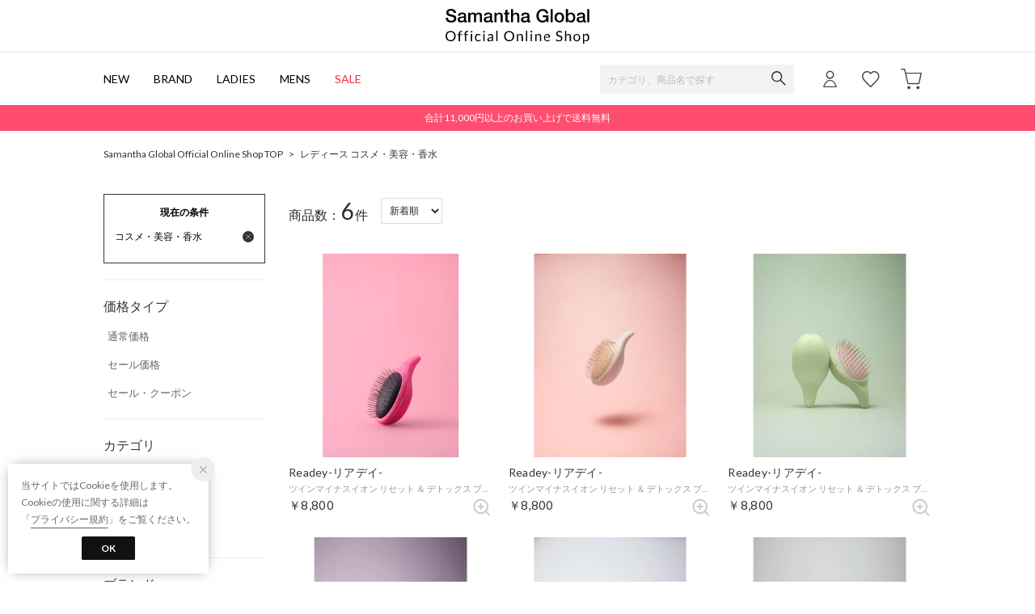

--- FILE ---
content_type: application/javascript
request_url: https://samanthathavasa.jp/resources/js/i18n-message/search-msg-en.js?rev=c245fec3307025ee808e593b33ea6681b71c5db0_1763442290_489857
body_size: 2929
content:
i18next.hasResourceBundle('en', 'search') || i18next.addResourceBundle('en', 'search', {
  'text.から': ' - ',
  'text.条件にマッチする商品はありません': 'No items found matching your search',
  'text.件 (全': ' of ',
  'text.件)'   : '',
  'text.ドロップシップ'   : 'Drop Ship',
  'text.販売予告'   : 'Coming Soon',
  'text.予約'   : 'Pre-Order',
  'text.雑誌掲載'   : 'Mag Feature',
  'text.WEB限定'   : 'WEB Limited',
  'text.再入荷'   : 'Restock',
  'text.刻印可'   : 'Engravable',
  'text.返品不可'   : 'No Returns',
  'text.ポイント対象'   : 'Points Eligible',
  'text.対象'   : 'Eligible',
  'text.OUTLET価格'   : 'Outlet Price',
  'text.ノベルティ対象'   : 'Novelty coupon',
  'text.会員価格' :  'Call For Price',

  'text.在庫あり'   : 'In Stock',
  'text.残りわずか'   : 'Low Stock',
  'text.在庫なし'   : 'Out of stock',
  'text.お気に入りの追加は<strong>ログイン</strong>が必要です。'   : '<strong>Sign in</strong> to add your wishlist.',
  "text.お気に入り商品は以下の場合にメールでご連絡します。<br>・値段が下がった場合<br>・在庫が「残りわずか」になった場合<br>・在庫が再入荷された場合"   : "We'll email you for wishlist, in the following cases:<br>- When the price drops.<br>- When the stock becomes 'Low Stock'.<br>- When Items are restocked.",
  'text.ログイン'   : 'Sign In',
  'text.お気に入りから削除しました。'   : 'Removed from Wishlist.',
  'text.システムエラーが発生しました。'   : 'A system error has occurred.',
  'text.商品数：'   : '',
  'text.件'   : ' items',
  'text.さらに選択する'   : 'Select more',
  'text.データの取得ができません。<br>時間をおいて再読み込みしてください。'   : 'Data retrieval failed.<br>Try reloading later.',
  'text.サーバーに接続できませんでした。\nブラウザをリロードしてください。'   : 'Failed to connect to server.\nPlease reload your browser.',
  'text.サーバーに接続できませんでした。<br>ブラウザをリロードしてください。'   : 'Failed to connect to server.<br>Please reload your browser.',
  'text. はすでに登録済みです'   : ' is already added.',
  'text. をお気に入りに登録しました' :  ' is added.',
  'text.カートへ進む' :  'Proceed to Cart',
  'text.追加しました' :  'Added.',
  'text.クイックビュー' :  'Quick View',
  'text.店舗名': 'Store Name',
  'text.在庫状況': 'Stock Status',
  'text.地図': 'Map',
  'text.在庫数は常に変動しますので、来店された際に在庫がない場合もございます。予めご了承ください。': 'As our inventory is constantly changing, the item may be out of stock when you visit our store so please take note.',
  'text.カートに追加しました':'Added to Cart',
  'html.合計点数<span>-</span>点':'Total of<span>-</span>items',
  'text.お買い物を続ける':'Continue Shopping',
});

--- FILE ---
content_type: application/x-javascript
request_url: https://media.aws.locondo.jp/_assets/js/fnLoading.js?rev=c245fec3307025ee808e593b33ea6681b71c5db0_1763442290_489857
body_size: 185
content:
$(function(){
  $.extend({
    fnLoading:function(){
      var loginLoading = UIkit.modal('#login_loading_modal', {
        escClose: false,
        bgClose: false
      });
    
      loginLoading.show();

      setTimeout(function(){
        loginLoading.hide();
      },60000);
    }
  });
});

// UIkit.modal('#login_loading_modal').hide(); でモーダル消す

--- FILE ---
content_type: application/x-javascript
request_url: https://media.aws.locondo.jp/_assets/js/i18n-message/assets-msg-ja.js?rev=c245fec3307025ee808e593b33ea6681b71c5db0_1763442290_489857
body_size: 22436
content:
// .*'。○ --- 使用方法 --- ○ .*'。

// 1.
// 本ファイルで
// i18next.hasResourceBundle('ja', 'assets') || i18next.addResourceBundle('ja', 'assets', {});
// の中に変数を定義する
// '変数名': '変数で呼び出す内容',
// !!! 変数名は、何の挙動をするのか分かりやすく日本語に統一する !!!

// 2.
// 呼び出す側のjsファイルで
// $('#AAA').html(i18next.t('assets:変数名'));
// を任意の箇所に呼び出す

// 例
// '本日出荷': '最短で本日出荷するよーってメッセージ',
// $('#modal').html(i18next.t('assets:本日出荷'));
// フロント表示　#modalで呼び出される内容 -> 最短で本日出荷するよーってメッセージ

// おまけ
// 重複読み込みを回避するjsの小技メモを使用
// lng: $('#siteLanguage').val() || 'ja',

// .*'。○ --- --- --- --- ○ .*'。



i18next.hasResourceBundle('ja', 'assets') || i18next.addResourceBundle('ja', 'assets', {

  // content-guide.js > 規約の特商法に載るロコンドの情報 
  'ロコンド社名': 'ジェイドグループ株式会社',
  'ロコンド住所': '〒151-0062 東京都渋谷区元代々木町30-13',
  'ロコンド責任者': '田中 裕輔',
  'ロコンドTEL': '03-5656-9456',
  'ロコンド受付時間': '平日10:00〜18:00',

  // content-guide.js > 発払い、着払い
  'word_発払い': '発払い',
  'word_着払い': '着払い',

  // addMulti-my-brand.js
  'マイブランド登録済み': 'すでにマイブランドに登録済みです。',

  // customer-register.js
  "新規登録_規約ボタン": "<button data-remodal-action='close' class='remodal-close_bottom'>閉じる</button>",

  // modal_errorMailMsg.js
  "登録できないメールアドレスについて":
    "<button data-remodal-action='close' class='remodal-close'></button>"
    + "<h2>登録できないメールアドレスについて</h2>"
    + "<p>ご入力されたメールアドレスは以下の理由により登録できない可能性があります。お手数おかけしますが他のアドレスでご利用いただくようお願いします。</p>"
    + "<ol>"
    + "<li>メールアドレスの先頭または@の直前に「.」がある場合</li>"
    + "<li>メールアドレスに「.」が連続している場合</li>"
    + "<li>メールアドレスに「@」が２つ以上ある場合</li>"
    + "<li>ドメインに「.」がない場合</li>"
    + "<li>「.」で終わるドメイン名を使用している場合</li>"
    + "<li>存在しないドメインを指定している場合</li>"
    + "<li>メールアドレスに ! ' * + - = ? ^ _ | ~ 以外の記号が使用されている場合</li>"
    + "<li>メールアドレスに平仮名、カタカナ、漢字が使用されている場合</li>"
    + "</ol>",

  'trg_登録できないメールアドレスについて': '<span class="trg-errorMailMsg-remodal">詳細</span>',

  // pc/common.js & sp/sp-common.js & sp/sp-top.js
  '商品取得できない': '<div class="fail">商品を取得できませんでした。</div>',
  'お気に入りブランド取得できない': '<div class="fail">お気に入りブランドを取得できませんでした。</div>',

  'ランキング作成できない': '<div class="msg_noItem">ランキングを作成できません。</div>',

  'お気に入りブランド未登録': '<div class="addMybrand"><p>まだお気に入りブランドが登録されていません。</p><a href="/mypage/favorite-brand-list/">お気に入りブランドを登録する</a></div>',

  'label_orderDetailBtn': '決済する・注文変更・キャンセル',

  'note_phantomOrder':
    '<li>決済の完了・注文の変更・キャンセルは下のボタンから可能です。</li>'
    + '<li>未決済の場合、30分後に自動的にキャンセルになります。</li>'
    + '<li>決済直後は、決済が完了していても未完了オーダーに表示される場合があります。しばらく経ってから再度ご確認ください。</li>',

  // pc/pc-brandpage.js & sp/sp-brandpage.js
  '続きを読む': '<span class="hide"><span class="hide_text"></span></span><span class="omit">…</span><a href="" class="more">続きを読む</a>',

  // pc/pc-breadcrumbs.js & sp/sp-breadcrumbs.js
  'word_ホーム': 'ホーム',
  'word_の通販': 'の通販',
  'charles_パンくず': ' (チャールズアンドキース)',

  // pc/pc-commodity.js & sp/sp-commodity.
  'descente_ノベルティ_特典あり': '<span class="cpoNovelty"><a onclick="$(\'html,body\').animate({scrollTop:$(\'.couponInfo\').offset().top - 150});">ノベルティ特典あり<span class="notice">※適用条件</span></a></span>',

  'sp_descente_ノベルティ_特典あり': '<span class="cpoNovelty"><a onclick="$(\'html,body\').animate({scrollTop:$(\'.couponInfo\').offset().top - 70});">ノベルティ特典あり<span class="notice">※適用条件</span></a></span>',

  'ノベルティ_特典あり': '<span class="cpoff"><span class="offrate"></span>特典あり</span>',
  '利用条件を見る': '<span class="linktolist"><a href="#available-coupon" onclick="$(&#39;html,body&#39;).animate({scrollTop:$(&#39;#available-coupon&#39;).offset().top - 120}, 500); return false;">利用条件を見る</a></span>',

  'クーポンが使えます': '<span class="cpoff"><span class="offrate"></span>クーポン</span>が使えます',

  'クーポン円OFF': '円OFF',

  'クーポンでさらに':
    '<span class="discountedPrice"><i></i>クーポンを使えばさらに <em><span class="dPriceInsert"></span>円引き！</em><span class="notice"><a onclick="$(\'html,body\').animate({scrollTop:$(\'.couponInfo\').offset().top});">※適用条件</a></span></span>',

  'descente_クーポンでさらに':
    '<span class="discountedPrice"><a onclick="$(\'html,body\').animate({scrollTop:$(\'.couponInfo\').offset().top - 150});"><em><span class="dPriceInsert"></span><span class="offrate"></span> OFF</em>クーポンが使えます<span class="notice">※適用条件</span></a></span>',

  'sp_descente_クーポンでさらに':
    '<span class="discountedPrice"><a onclick="$(\'html,body\').animate({scrollTop:$(\'.couponInfo\').offset().top - 70});"><em><span class="dPriceInsert"></span><span class="offrate"></span> OFF</em>クーポンが使えます<span class="notice">※適用条件</span></a></span>',
  'マガシークカードなら':
  '<span class="magaseekCard_point"><i></i>マガシークカードなら<strong>+1%還元</strong><a href="/contents/magaseekcard">詳細</a></span>',

  'descente_社員クーポン適用注意文': '<span class="coupon_shain_caption">社員向けクーポンのため、ポイントとの併用はできません。</span>',
  'sp_descente_社員クーポン適用注意文': '<span class="coupon_shain_caption">※ 社員向けクーポンのため、ポイントとの併用はできません</span>',

  'カウントダウン': '時間%M分%S秒',
  'sws_カウントダウン': '時間%M分',

  'word_他': '他',

  // pc/pc-couponDisplay.js & sp/sp-couponDisplay.js
  'クーポン_全品': '全品 ',

  'descente_ノベルティ_追加': 'ノベルティが追加されました',

  'ノベルティ_追加': 'ノベルティが追加されました！',

  'ノベルティ_返品ご注意':
    '<div class="novelty_caution"><p class="cautionTitle">※ご注意</p><p class="lc-u-text-hight175">ノベルティ対象商品を返品する場合は、同梱のノベルティも併せて返送してください。<br><span class="sizeChange_caution">(サイズ交換の場合は返送不要)</span>&ensp;<a href="/contents/guide#coupon" target="_blank">詳しくはこちら</a></p><div class="closemodale">OK<div></div>',

  'fw-waja_ノベルティ_返品ご注意':
    '<div class="novelty_caution"><p class="cautionTitle">※ご注意</p><p class="lc-u-text-hight175">ノベルティ対象商品を返品する場合は、同梱のノベルティも併せて返送してください。<br><span class="sizeChange_caution">(サイズ交換の場合は返送不要)</span>&ensp;<a href="/contents/payment#coupon" target="_blank">詳しくはこちら</a></p><div class="closemodale">OK<div></div>',

  'reebok_ノベルティ_返品ご注意':
    '<div class="novelty_caution"><p class="cautionTitle">※ご注意</p><p class="lc-u-text-hight175">ノベルティ対象商品を返品する場合は、同梱のノベルティも併せて返送してください。<br>ノベルティ開封後は返品をお受けできません。<br><span class="sizeChange_caution">(サイズ交換の場合は返送不要)</span>&ensp;<a href="/contents/payment#coupon" target="_blank">詳しくはこちら</a></p><div class="closemodale">OK<div></div>',

  'descente_クーポン円引きされました': '円、値引きされました',

  'クーポン円引きされました': '円、値引きされました！',

  'クーポン_お客様は本クーポン使用後も残り': 'お客様は本クーポン使用後も残り',
  'クーポン_回、使用できます。': '回、使用できます。',

  'クーポン_適用アイコン': '<div class="couponAppliedIcon"><span>クーポン適用</span></div>',
  'ノベルティ_適用アイコン': '<div class="couponAppliedIcon -novelty"><span>ノベルティ適用</span></div>',

  // pc/content-reasonselect.js & sp/sp-content-reasonselect.js
  'お取り寄せ商品_title': '<span>!</span>こちらはお取り寄せ商品です',
  'お取り寄せ商品_注記': '<p>お客様の返品を受け付けてから1週間前後で交換品を発送します。</p><p>交換品が品切れになってしまった場合、返品として扱われます。</p>',

  '予約商品_title': '<span>!</span>こちらは予約商品です',
  '予約商品_注記_before': '<p><span>お客様の返品を受け付け後、最短で',
  '予約商品_注記_after': 'に交換品を発送します。</span></p>',

  // pc/content-order.js & sp/content-order.js
  'クーポンコード未入力アラート': 'クーポンコードが入力されていません。',

  'クーポンコード入力促進msg': 'クーポン対象品が含まれています。クーポンコードをご入力ください。',
  'word_このクーポンを使う': 'このクーポンを使う',

  'word_時間帯を選択してください': '時間帯を選択してください',

  // pc/pc-mypage.js & sp/sp-mypage.js
  'word_サイズ交換': 'サイズ交換',
  'word_不良品': '不良品',
  'word_お支払い': 'お支払い',
  'word_キャンセル・変更': 'キャンセル・変更',
  'word_ご利用ガイド': 'ご利用ガイド',
  'word_サイズについて': 'サイズについて',
  'word_カラー・デザインについて': 'カラー・デザインについて',
  'word_予約商品': '予約商品',
  'word_商品について': '商品について',
  'word_配送・送料': '配送・送料',
  'word_返金': '返金',
  'word_返品について': '返品について',

  'word_サイズ交換・返品': 'サイズ交換・返品',
  'word_素材について': '素材について',
  'word_配送と送料': '配送と送料',

  'クーポンコードコピー_before': '「',
  'クーポンコードコピー_after': '」をコピーしました',

  'sws_さらに表示': '<div class="moreBtn">さらに表示</div>',

  // fascinatestatic/common/js/fascinate_pc-common.js & fascinate_smp-common.js
  '旧ユーザーへの案内': '2024年6月17日以前にご登録のお客様へ',

  // arrivalgoods.js
  'word_お気に入りに追加': 'お気に入りに追加',
  'word_お気に入りから削除': 'お気に入りから削除',

  '再入荷通知_お気に入りに追加': 'お気に入りに追加しました',
  '再入荷通知_お気に入りから削除': 'お気に入りから削除しました',
  '再入荷通知_お気に入りエラー': '画面を更新してから追加してください',

  // first-class-area.js
  "当日配送エリア":
    "<div class='pref'><p>東京</p>"
    + "<ul><li>東京都内23区</li></ul></div>",

  // jquery.cart-multicart.js 
  "お気に入り追加とカート削除": "お気に入りに追加し、カートから削除しました。",
  "マルチカート発送商品": '<br>発送商品',
  "在庫キープ_1点のみ": '<span class="icon-B04-timer lc-u-text-13 lc-u-v-text-top"></span>在庫キープ（1点のみ）',
  "在庫キープ_複数": '<span class="icon-B04-timer lc-u-text-13 lc-u-v-text-top"></span>在庫キープ',
  "買い合わせ_送料ポイント還元": 'あと<b class="price">{{price}}</b>円で送料実質<b>無料</b> (全額ポイント還元)',
  "買い合わせ_送料無料": 'あと<b class="price">{{price}}</b>円で送料が無料になります。',
  "買い合わせ_送料無料_charles": 'あと<b class="price">{{price}}</b>円で送料が無料になります。<span class="-charles-addWord">(シルバー会員以上はいつでも送料無料)</span>',
  "買い合わせ_閾値以下の商品を探す": '以下の商品を探す</span>',
  "カート出荷日_最短で本日出荷": '最短で本日出荷',
  "カート出荷日_最短で明日出荷": '最短で明日出荷',
  "カート出荷日_1週間前後で発送": '1週間前後で発送',
  "カート出荷日_2〜7日後に出荷": '2〜7日後に出荷',
  "カート出荷日_本日〜明日出荷": '本日~明日出荷',
  "カート出荷日_別店舗在庫の場合の注釈": '※ 商品の在庫が別店舗にある場合は2~3日後に出荷となります',
  "カート出荷日_海外出荷の注釈": '※ 海外への出荷は平日のみになります',
  "カート出荷日_ロジA商品_before": "<strong class='lc-u-text-danger'>",
  "カート出荷日_ロジA商品_after": "</strong>となります。",
  "カート出荷日_お取り寄せ商品_通常before": "<strong class='lc-u-text-danger'>",
  "カート出荷日_お取り寄せ商品_通常after": "</strong>となります。",
  "カート出荷日_お取り寄せ商品_通常before_sws": "<strong class='lc-u-text-danger'>",
  "カート出荷日_お取り寄せ商品_通常after_sws": "</strong>となります。場合によって2週間程かかる場合もございます。",
  "カート出荷日_お取り寄せ商品_その他before": "予約商品のため <strong class='lc-u-text-danger'>",
  "カート出荷日_お取り寄せ商品_その他after": "</strong>となります。",
  "カート出荷日_お取り寄せ商品_その他before_sws": "予約商品またはマーキング加工品のため <strong class='lc-u-text-danger'>",
  "カート出荷日_お取り寄せ商品_その他after_sws": "</strong>となります。",
  "カート出荷日_分割なしご注意": '※ お届け時期は前後する場合があります。詳しくは<a href="/contents/guide#items">こちら</a>',
  "カート出荷日_予約商品_before": "予約商品のため <strong class='lc-u-text-danger'>",
  "カート出荷日_予約商品_after": "</strong>となります。",
  "カート出荷日_予約商品_before_sws": "予約商品またはマーキング加工品のため <strong class='lc-u-text-danger'>",
  "カート出荷日_予約商品_after_sws": "</strong>となります。",
  "カートマーキング_番号": '番号: ',
  "カートマーキング_ネーム":'ネーム: ',
  "カートマーキング_ノート": '連絡事項: ',
  "カートエラーメッセージ": '<li>サーバーに接続できませんでした。大変申し訳ありませんが、お時間をあけて再度ご購入操作を行ってください。<li>',
  "カートswsTippyNote": 'セール品への適用時は自動で割引率が調整されます<br>(合計お支払い額はまとめ買いの最大割引適用時と同じになります)',

  // fascinatestatic/common/js/fascinate_categoryList_brandList.js
  'アパレル画像': 'Summer Styling | SAINT Mxxxxxx、JULIUSなど',
  'シューズ画像': 'Sneaker Collection | Maison MIHARA YASUHIROなど',

  'アパレル': 'アパレル',
  'トップス': 'トップス',
  'シャツ': 'シャツ',
  '半袖シャツ': '半袖シャツ',
  '長袖シャツ': '長袖シャツ',
  'ニット・セーター': 'ニット・セーター',
  '長袖ニット': '長袖ニット',
  '半袖ニット': '半袖ニット',
  'スウェット': 'スウェット',
  'ベスト・ジレ': 'ベスト・ジレ',
  'Tシャツ・カットソー': 'Tシャツ・カットソー',
  '半袖Tシャツ': '半袖Tシャツ',
  '半端袖Tシャツ': '半端袖Tシャツ',
  '長袖Tシャツ': '長袖Tシャツ',
  'ノースリーブ・タンクトップ': 'ノースリーブ・タンクトップ',
  'パーカー': 'パーカー',
  'カーディガン': 'カーディガン',
  'パンツ': 'パンツ',
  'ショート・ハーフパンツ': 'ショート・ハーフパンツ',
  'クロップドパンツ': 'クロップドパンツ',
  'フルレングス': 'フルレングス',
  'チノパンツ': 'チノパンツ',
  'カーゴパンツ': 'カーゴパンツ',
  'スラックス': 'スラックス',
  'ジャージ・スウェットパンツ': 'ジャージ・スウェットパンツ',
  'サルエルパンツ': 'サルエルパンツ',
  'デニムパンツ': 'デニムパンツ',
  'ジャケット・アウター': 'ジャケット・アウター',
  'コート': 'コート',
  'ノーカラーコート': 'ノーカラーコート',
  'ステンカラーコート': 'ステンカラーコート',
  'スタンドカラーコート': 'スタンドカラーコート',
  'トレンチコート': 'トレンチコート',
  'チェスターコート': 'チェスターコート',
  'フーデットコート': 'フーデットコート',
  'ダッフルコート': 'ダッフルコート',
  'ダウン・中綿コート': 'ダウン・中綿コート',
  'ショート丈ダウン・中綿コート': 'ショート丈ダウン・中綿コート',
  'ロング丈ダウン・中綿コート': 'ロング丈ダウン・中綿コート',
  'ダウン・中綿ベスト': 'ダウン・中綿ベスト',
  'ジャケット・ブルゾン': 'ジャケット・ブルゾン',
  'テーラードジャケット': 'テーラードジャケット',
  'ノーカラージャケット': 'ノーカラージャケット',
  'デニムジャケット': 'デニムジャケット',
  'ライダースジャケット': 'ライダースジャケット',
  'レザージャケット': 'レザージャケット',
  'シャツジャケット': 'シャツジャケット',
  'ミリタリージャケット': 'ミリタリージャケット',
  'ブルゾン': 'ブルゾン',
  'MA-1': 'MA-1',
  'ボアブルゾン・フリースジャケット': 'ボアブルゾン・フリースジャケット',
  'ナイロンジャケット・マウンテンパーカー': 'ナイロンジャケット・マウンテンパーカー',
  'スタジャン': 'スタジャン',
  'オーバーオール・セットアップ': 'オーバーオール・セットアップ',
  '下着・靴下': '下着・靴下',
  '下着・ルームウェア': '下着・ルームウェア',
  'ルームウェア': 'ルームウェア',
  'ボクサーパンツ': 'ボクサーパンツ',
  'トランクス': 'トランクス',
  '靴下・フットウェア': '靴下・フットウェア',
  'レディース': 'レディース',

  'シューズ': 'シューズ',
  'スニーカー': 'スニーカー',
  'ローカットスニーカー': 'ローカットスニーカー',
  'ミドル・ハイカットスニーカー': 'ミドル・ハイカットスニーカー',
  'スリッポンスニーカー': 'スリッポンスニーカー',
  'ドレス・カジュアルシューズ': 'ドレス・カジュアルシューズ',
  'ビジネス・ドレスシューズ': 'ビジネス・ドレスシューズ',
  'カジュアルシューズ': 'カジュアルシューズ',
  'レースアップシューズ': 'レースアップシューズ',
  'レースアップカジュアルシューズ': 'レースアップカジュアルシューズ',
  'スリッポン・デッキシューズ': 'スリッポン・デッキシューズ',
  'ブーツ': 'ブーツ',
  'ワークブーツ': 'ワークブーツ',
  'チャッカブーツ': 'チャッカブーツ',
  'マウンテンブーツ': 'マウンテンブーツ',
  'レースアップブーツ': 'レースアップブーツ',
  'サイドゴア・ジップブーツ': 'サイドゴア・ジップブーツ',
  'サンダル': 'サンダル',
  'レザーサンダル': 'レザーサンダル',
  'スポーツサンダル': 'スポーツサンダル',
  'ビーチサンダル': 'ビーチサンダル',
  'シャワーサンダル': 'シャワーサンダル',
  'シューケア・靴用品': 'シューケア・靴用品',

  'バッグ': 'バッグ',
  'トートバッグ': 'トートバッグ',
  'ショルダーバッグ': 'ショルダーバッグ',
  'リュック・バックパック': 'リュック・バックパック',
  'ボディバッグ・サコッシュ': 'ボディバッグ・サコッシュ',
  'クラッチバッグ': 'クラッチバッグ',
  'ボストンバッグ': 'ボストンバッグ',

  '雑貨・財布': '雑貨・財布',
  '帽子': '帽子',
  '手袋': '手袋',
  'ベルト': 'ベルト',
  'サングラス・眼鏡': 'サングラス・眼鏡',
  '長財布': '長財布',
  '折りたたみ財布': '折りたたみ財布',
  'ケース': 'ケース',

  'アクセサリー': 'アクセサリー',
  'ピアス': 'ピアス',
  'イヤーカフ': 'イヤーカフ',
  'リング': 'リング',
  'ネックレス': 'ネックレス',
  'ブレスレット': 'ブレスレット',
  'カフス': 'カフス',

  // common/js/fascinate_pc-common.js
  // common/js/fascinate_smp-common.js
  'word_2024年6月17日以前に会員登録済みのお客様は': '2024年6月17日以前に会員登録済みのお客様は、パスワードの再設定が必要です。パスワードの再設定は <a href="/customer/customer-sendpassword#reset_password">こちら</a>',

  // _assets/js/pc/common.js
  'text_未決済の商品があります': 'お客様には未決済の商品があります。\nマイページをご確認ください。',
});

--- FILE ---
content_type: application/x-javascript
request_url: https://media.aws.locondo.jp/_assets/js/api-headerInfo.js?rev=c245fec3307025ee808e593b33ea6681b71c5db0_1763442290_489857
body_size: 10315
content:
"use strict";

$(function () {

  // =================================================================
  // お知らせ - 設定・コンテンツ定義
  // =================================================================

  var schema = $('#schema').val();

  // (通常のお知らせ)    ".info_modal_trg" がトリガー、commonModal がmodalコンテンツ
  // (年末年始のお知らせ) ".newyear_modal_trg" がトリガー、newyearModal がmodalコンテンツ
  // (例) var commonInfo = "<span class='info-flag'>【お知らせ】年末年始の営業・配送について <a class='newyear_modal_trg' href='javascript:void(0);'>詳細</a> | <a class='info_modal_trg' href='javascript:void(0);'>配送遅延情報</a></span>";

  // ▼ 通常お知らせ設定 (モーダルあり) ▼
  const commonInfo = `
    <span class='info-flag'>【お知らせ】津波警報による配送遅延について <a class='info_modal_trg' href='javascript:void(0);'>詳細</a></span>
  `;
  // ▼ 通常お知らせ設定 (モーダルなし) ▼
  const commonInfo_noModal = `
    <span class='info-flag'>【大幅値下げ】ギフトがさらに贈りやすくなりました <a class='info_link' href='/contents/gift' target="_blank">詳細</a></span>
  `;

  // 通常お知らせ modalコンテンツ
  const commonModal = `
    <div class='remodal' data-remodal-id='info_modal' data-remodal-options='hashTracking:false'>
      <button data-remodal-action='close' class='remodal-close'></button>
      <div class='modal_contents'>
        <h2>配送の遅延について</h2>
        <h3>【ヤマト運輸】<a href='https://www.kuronekoyamato.co.jp/ytc/chien/chien_hp.html' class='label_yamato' target='_blank'>営業情報</a></h3>
        <p class='detail_text'><a href='https://www.yamato-hd.co.jp/important/info_250730_1.html' target='_blank'>重要なお知らせ</a></p>
      </div>
    </div>
    <script>
      $('body').on('click', '.info_modal_trg', function() {
        $('[data-remodal-id=info_modal]').remodal().open();
      });
    </script>
  `;
  // ▲ 通常お知らせ設定 ▲

  // ▼ 共通CSSスタイル ▼
  const commonStyles = `
    <style>
      .info-flag {
        display: block;
        text-align: center;
        padding: 6px;
        background-color: #f0f0f0;
        color: #666;
        font-size: 11px;
        line-height: 1.5;
        box-sizing: border-box;
        border-bottom: 1px solid #fff;
        letter-spacing: 0;
      }
      .info_modal_trg, .newyear_modal_trg, .info_link {
        text-decoration: underline;
        cursor: pointer;
        text-underline-offset: 3px;
        font-size: 10px;
      }
      .modal_contents h2 {
        font-size: 20px;
      }
      .modal_contents {
        text-align: left;
        line-height: 1.7;
      }
      .modal_contents h3 {
        margin-top: 20px;
        font-weight: bold;
        font-size: 120%;
      }
      .modal_contents .detail_text {
        margin: 15px 5px 0;
        font-size: 12px;
      }
      .modal_contents .detail_text a {
        display: inline-block;
        text-decoration: underline;
        text-underline-offset: .3em;
      }
      .remodal-close {
        right: 0;
        left: unset;
      }
      .label_yamato {
        font-size: 11px;
        padding: 0.5em;
        border-radius: 5px;
        background: #fccf02;
      }
      .toNewyearPage {
        display: none;
        margin-top: 1em;
        margin-bottom: 3em;
      }
      .toNewyearPage > a {
        display: inline-block;
        line-height: 1;
        padding: 1em 1.5em;
        border: 1px solid #999;
        border-radius: 2px;
      }
      .site_magaseek .toNewyearPage {
        display: block;
      }
      .site_fashionwalker .toNewyearPage {
        display: block;
      }
      @media (max-width: 767px) {
        body:has(.remodal-is-opened), html:has(.remodal-is-opened) {
          overflow: hidden;
        }
        .modal_contents {
          background: #fff;
          max-height: calc(100vh - 200px);
          border-radius: 5px;
          padding: 20px;
        }
        .modal_contents h2 + .modal_contents .detail_text {
          margin-top: 20px;
        }
        .modal_contents .detail_text {
          margin-top: 10px;
        }
        .remodal-close {
          right: 10px;
          left: auto;
          z-index: 1;
        }
      }
    </style>
  `;
  // ▲ 共通CSSスタイル ▲

  // ▼ 年末年始対応設定 ▼

  // 年末年始カスタマー営業時間
  var customer_NewYearClosed = '2024年12月31日 ～ 2025年1月3日の期間中にいただいたお問い合わせは、内容により1月4日';
  if (schema == 'fitfit') {
    var customer_NewYearClosed = '2024年12月28日(土)～2025年1月5日(日)の期間中にいただいたお問い合わせは、内容により1月6日';
  } else if (schema == 'clarks') {
    var customer_NewYearClosed = '2024年12月31日 ～ 2025年1月5日の期間中にいただいたお問い合わせは、内容により1月6日';
  } else if (schema == 'mej') {
    var customer_NewYearClosed = '2024年12月31日 ～ 2025年1月3日の期間中にいただいたお問い合わせは、内容により1月4日';
  }

  var shipping_NewYearClosed = '12月30日14時以降のご注文は、1月2日以降順次の出荷';
  if (schema == 'charles') {
    var shipping_NewYearClosed = '12月30日13時59分までのご注文は12月31日に出荷、14時以降のご注文は、1月2日以降順次の出荷';
  } else if (schema == 'fitfit') {
    var shipping_NewYearClosed = '12月30日14時以降のご注文は、1月2日以降順次の出荷';
  }

  // 年末年始用 modalコンテンツ
  const newyearModal = `
    <span class='info-flag'>
      【お知らせ】年末年始の営業・配送について
      <a class='newyear_modal_trg' href='javascript:void(0);'>詳細</a>
    </span>
    <div class='remodal' data-remodal-id='newyear_modal' data-remodal-options='hashTracking:false'>
      <button data-remodal-action='close' class='remodal-close'></button>
      <div class='modal_contents'>
        <h2>年末年始の営業についてのご案内</h2>
        <h3>【商品のお届けについて】</h3>
        <p class='newyear_shipping_detail_text'>
          倉庫は2025年1月1日が休業日のため、
          <span class='charles_addText' style='display:none;'>年内出荷最終日は12月31日となります。</span>
          <span style='color:#ff0000'>${shipping_NewYearClosed}</span>となります。
          また、<span style='color:#ff0000'>年末年始は交通渋滞等によりお届けに遅れ</span>が生じることがあります。
        </p>
        <div class='toNewyearPage'>
          <a href='/contents/newyear'>詳しくはこちら (各ブランドのお届け状況)</a>
        </div>
        <h3>【お問い合わせについて】</h3>
        <p class='newyear_customer_detail_text'>
          カスタマーサポートは、休業日のため
          <span style='color:#ff0000' class='newyear_customer_detail_date'>${customer_NewYearClosed}</span>以降順次のご返信となります。
        </p>
      </div>
    </div>
    <script>
      $('body').on('click', '.newyear_modal_trg', function() {
        $('[data-remodal-id=newyear_modal]').remodal().open();
      });
    </script>
  `;
  // ▲ 年末年始対応設定 ▲

  // =================================================================
  // お知らせ - 実行・出力処理
  // =================================================================

  // ## uf は別エリアに表示する

  // ▼ スタイル適用 ▼
  $('head').append(commonStyles);

  // ▼ スキーマ別お知らせ表示制御 ▼

  // お知らせ欄をヘッダーエリアに掲載
  if (schema == 'charles' && schema != 'uf') {
    // $('#headerInformation').prepend(commonInfo + commonModal/* + newyearModal*/);
  }
  // お知らせ欄(モーダルなし)をヘッダーエリアに掲載
  if (schema == 'magaseek' || schema == 'reebok' || schema == 'fashionwalker' || schema == 'brandeli' || schema == 'waja') {
    $('#headerInformation').prepend(commonInfo_noModal);
  }
  // launalea様はトップページの制御で固定帯をだしているので別のところに掲載
  if (schema == 'uf') {
    // $('#info_box_bottom').prepend(commonInfo + commonModal/* + newyearModal */);
  }


  // =================================================================
  // ヘッダー情報(カート・未読数) - APIを呼び出して更新する
  // =================================================================

  var updateHeaderInfo = function updateHeaderInfo() {
    var params = {
      type: 'POST',
      dataType: 'json',
      cache: false,
      timeout: 30000,
      url: '/api/header/info'
    };
    $.ajax(params).done(function (data, sts) {
      if (data.cartCount != 0) {
        $('.js-cartCount').html('<span class="inner">' + data.cartCount + '</span>'); // カート商品数（PC、SP共通）
      }

      if (data.unreadMessageCount != 0) {
        $('.js-unreadMessageCount').html('<span class="inner">' + data.unreadMessageCount + '</span>'); // 未読メッセージ数（PC、SP共通）
      }

      $('.reviewNum').text(data.reviewNum); // レビュー可能数

      data.informationsInHeader.forEach(function (info) {
        $('#informationsInHeader').append(info.content); // ヘッダお知らせ
      });
      data.informationsOnGrobalNavi.forEach(function (info) {
        $('#informationsOnGrobalNavi').append(info.content); // グローバルお知らせ
      });
      /* ↓starcrea個別対応 */
    }).then(function () {
      if ($('#schema').val() == 'starcrea') {
        /* headerの高さ分paddingを入れる */
        if ($('.sp_header').length) {
          var headerHeight = $('header').outerHeight();
          var headerPromoHeight = $('#promotion').outerHeight();
          if ($('.container_top_starcrea').length) {
            if ($('.lc-content-body').length) {
              $('.lc-content-body').css('padding-top', headerPromoHeight);
            }
          } else {
            if ($('.lc-content-body').length) {
              $('.lc-content-body').css('padding-top', headerHeight);
            }
          }
        }
      }
    })
    /* ↑starcrea個別対応 */
  };

  // 実行開始
  updateHeaderInfo();

});

--- FILE ---
content_type: application/x-javascript
request_url: https://media.aws.locondo.jp/_assets/js/modal_errorMailMsg.js?rev=c245fec3307025ee808e593b33ea6681b71c5db0_1763442290_489857
body_size: 998
content:
/*
https://util3.locondo.jp/redmine/issues/65916
メール判定のときにアラートを出す
*/
$(function () {
  $('body').on('click', '.trg-errorMailMsg-remodal', function () {

    $('#errorMailMsg-remodal').empty();
    $('#errorMailMsg-remodal').html(i18next.t('assets:登録できないメールアドレスについて'));
    $('[data-remodal-id=errorMailMsg-remodal]').remodal().open();
  });
  if ($('ul.error-msg').length) {
    $('ul.error-msg li').each(function () {
      var errorMailMsg = $(this).text();
      if (errorMailMsg == '登録できないメールアドレスです。別のアドレスをご登録下さい。' || errorMailMsg == 'Your email address cannot be registered. Please register another email address.') {
        $(this).html(errorMailMsg + i18next.t('assets:trg_登録できないメールアドレスについて'))
      }
      else if (errorMailMsg == 'メールアドレスに誤りがあるか、既にご登録がお済みの可能性があります。') {
        $(this).html(errorMailMsg + i18next.t('assets:trg_登録できないメールアドレスについて'))
      } // BOEMPAY用
    });
  }
});

--- FILE ---
content_type: image/svg+xml
request_url: https://media.aws.locondo.jp/contents/img/common/icon_mutebrand_cross.svg
body_size: 622
content:
<?xml version="1.0" encoding="UTF-8"?>
<svg width="12px" height="12px" viewBox="0 0 12 12" version="1.1" xmlns="http://www.w3.org/2000/svg" xmlns:xlink="http://www.w3.org/1999/xlink">
    <!-- Generator: Sketch 63.1 (92452) - https://sketch.com -->
    <title>icon_mutebrand_cross</title>
    <desc>Created with Sketch.</desc>
    <g id="Symbols" stroke="none" stroke-width="1" fill="none" fill-rule="evenodd">
        <g id="icon_mute_2-copy" transform="translate(-4.000000, -4.000000)" fill="#000000">
            <path d="M11.2,4 L11.2,8.8 L16,8.8 L16,11.2 L11.2,11.2 L11.2,16 L8.8,16 L8.8,11.2 L4,11.2 L4,8.8 L8.8,8.8 L8.8,4 L11.2,4 Z" id="icon_mutebrand_cross" transform="translate(10.000000, 10.000000) rotate(45.000000) translate(-10.000000, -10.000000) "></path>
        </g>
    </g>
</svg>

--- FILE ---
content_type: image/svg+xml
request_url: https://media.aws.locondo.jp/samanthastatic/common/img/samantha-grobal-logo.svg
body_size: 12713
content:
<svg enable-background="new 0 0 222 53" viewBox="0 0 222 53" xmlns="http://www.w3.org/2000/svg"><g><path d="m9.8 20.8c1 0 2-.1 2.9-.3s1.8-.6 2.5-1.1 1.3-1.1 1.8-1.9.7-1.7.7-2.9c0-.5-.1-1-.2-1.6-.2-.5-.4-1-.7-1.5s-.7-.9-1.2-1.2-1.1-.6-1.7-.8c-.3-.1-.7-.2-1.3-.3-.6-.2-1.2-.4-1.9-.5s-1.2-.4-1.7-.5-.8-.2-.9-.2c-.7-.2-1.3-.5-1.7-.9s-.6-1-.6-1.7c0-.5.1-.9.3-1.3.2-.3.5-.6.9-.8.3-.2.7-.3 1.2-.4.4-.1.8-.1 1.2-.1 1.2 0 2.2.3 3 .8s1.2 1.4 1.3 2.7h3.5c0-1-.2-2-.6-2.7s-1-1.5-1.7-2-1.5-.9-2.4-1.2-1.9-.4-2.9-.4c-.9 0-1.8.1-2.7.3-.9.2-1.7.6-2.3 1.1s-1.3 1.1-1.7 1.8-.6 1.6-.6 2.6c0 .5.1 1 .2 1.5s.4 1 .7 1.4.8.9 1.3 1.3 1.3.7 2.1.9c1.4.4 2.5.7 3.5.9s1.8.5 2.5.7c.4.1.8.4 1.1.8s.5.9.5 1.7c0 .4-.1.7-.2 1.1s-.4.7-.7 1-.8.5-1.3.7-1.2.3-2 .3c-.7 0-1.4-.1-2-.2s-1.1-.6-1.5-.9c-.5-.3-.8-.8-1.1-1.3s-.4-1.2-.4-2h-3.5c0 1.2.3 2.3.7 3.2s1 1.6 1.8 2.2c.7.6 1.6 1 2.6 1.3s2.1.4 3.2.4zm22.2-.1h.5c.2 0 .4 0 .6-.1.2 0 .4-.1.5-.1.2 0 .3-.1.4-.1v-2.2c-.2 0-.3.1-.4.1h-.3c-.3 0-.5-.1-.6-.3s-.2-.4-.2-.8v-7.5c0-.8-.2-1.4-.5-1.9s-.8-1-1.3-1.3-1.2-.6-1.9-.7-1.4-.2-2.1-.2c-.8 0-1.6.1-2.3.2-.8.1-1.4.4-2.1.8-.6.4-1.1.9-1.5 1.5s-.6 1.4-.7 2.3h3.2c.1-.8.4-1.4 1-1.7.5-.5 1.3-.7 2.2-.7.3 0 .7 0 1 .1.4 0 .7.1 1 .3.2.1.5.3.7.6s.3.6.3 1c0 .5-.1.8-.3 1s-.5.4-.9.5-.9.2-1.4.2-1.1.1-1.6.2c-.7.1-1.3.2-2 .3s-1.3.4-1.8.7-1 .8-1.3 1.3c-.3.6-.5 1.3-.5 2.2 0 .7.1 1.3.4 1.9.3.5.6 1 1.1 1.3s1 .6 1.6.8 1.2.3 1.9.3c.9 0 1.7-.1 2.7-.4.9-.3 1.7-.7 2.3-1.3.1.7.4 1.1.8 1.4.3.2.8.3 1.5.3zm-6.3-2.5c-.3 0-.6 0-.9-.1s-.7-.2-.9-.3c-.3-.1-.5-.3-.7-.6-.2-.2-.3-.5-.3-.9s.1-.8.2-1c.1-.3.3-.5.6-.7.2-.2.5-.3.8-.4s.6-.2 1-.2c.7-.1 1.4-.2 2.1-.3s1.3-.3 1.8-.6v2.4c0 .5-.1.9-.4 1.3-.2.3-.5.6-.9.9s-.7.4-1.2.5c-.5 0-.9 0-1.2 0zm13.4 2.2v-8.6c0-.6.1-1.1.3-1.6.1-.5.3-.9.6-1.2s.6-.6 1-.7.8-.3 1.2-.3c1 0 1.6.3 2 .8s.5 1.3.5 2.3v9.3h3.2v-8.5c0-1.2.2-2.2.7-2.8.5-.7 1.3-1 2.3-1 .6 0 1.1.1 1.5.3s.6.5.8.8.3.8.3 1.2c0 .5.1 1 .1 1.6v8.4h3.2v-10c0-1.7-.4-3-1.3-3.7s-2-1.1-3.6-1.1c-1.1 0-1.9.2-2.7.6-.7.4-1.3 1-1.9 1.8-.3-.8-.9-1.4-1.6-1.8-.8-.4-1.6-.6-2.4-.6-.6 0-1.1.1-1.5.2-.4 0-.8.2-1.1.4-.4.2-.7.5-.9.8-.3.3-.5.6-.8 1h-.1v-2h-3v14.4zm32.7.3h.5c.2 0 .4 0 .6-.1.2 0 .4-.1.5-.1.2 0 .3-.1.4-.1v-2.2c-.2 0-.3.1-.4.1h-.4c-.3 0-.5-.1-.6-.3s-.2-.4-.2-.8v-7.5c0-.8-.2-1.4-.5-1.9s-.8-1-1.3-1.3-1.2-.6-1.9-.7-1.4-.2-2.1-.2c-.8 0-1.6.1-2.3.2-.8.1-1.4.4-2.1.8-.5.3-1 .8-1.4 1.4s-.6 1.4-.7 2.3h3.2c.1-.8.4-1.4 1-1.7.5-.4 1.3-.6 2.2-.6.3 0 .7 0 1 .1.4 0 .7.1 1 .3.2.1.5.3.7.6s.3.6.3 1c0 .5-.1.8-.3 1s-.5.4-.9.5-.9.2-1.4.2-1.1.1-1.6.2c-.7.1-1.3.2-2 .3s-1.3.4-1.8.7-1 .8-1.3 1.3-.5 1.3-.5 2.2c0 .7.1 1.3.4 1.9.3.5.6 1 1.1 1.3s1 .6 1.6.8 1.2.3 1.9.3c.9 0 1.7-.1 2.7-.4s1.7-.7 2.3-1.3c.1.7.4 1.1.8 1.4.3.2.8.3 1.5.3zm-6.3-2.5c-.3 0-.6 0-.9-.1s-.7-.2-.9-.3c-.3-.1-.5-.3-.7-.6-.2-.2-.3-.5-.3-.9s.1-.8.2-1c.1-.3.3-.5.6-.7.2-.2.5-.3.8-.4s.6-.2 1-.2c.7-.1 1.4-.2 2.1-.3s1.3-.3 1.8-.6v2.4c0 .5-.1.9-.4 1.3s-.5.6-.9.9-.9.3-1.3.4-.8.1-1.1.1zm13.4 2.2v-8.5c0-.5.1-1 .3-1.5s.4-.9.7-1.2.7-.6 1.1-.8c.3-.3.8-.4 1.4-.4.9 0 1.6.3 2.1.8.4.5.7 1.3.7 2.5v9.1h3.2v-9.9c0-1.6-.5-2.9-1.4-3.7s-2.2-1.2-3.7-1.2c-.9 0-1.8.2-2.6.7s-1.4 1.1-1.9 1.9l-.1-.2v-2.1h-3v14.4h3.2zm17.7.1c.4 0 .7 0 1-.1.3 0 .7-.1 1-.1v-2.5c-.1.1-.3.2-.6.2-.2 0-.4 0-.7 0-.4 0-.6 0-.8-.1s-.4-.2-.5-.4-.2-.4-.2-.6 0-.5 0-.9v-7.7h2.9v-2.4h-2.9v-4.3h-3.2v4.3h-2.4v2.4h2.4v8.5c0 .6.1 1.1.2 1.6s.3.9.6 1.2.7.5 1.2.7c.5.1 1.2.2 2 .2zm7.6-.1v-8.5c0-.5.1-1 .3-1.5s.4-.9.7-1.2.7-.6 1.1-.8.9-.3 1.5-.3c.9 0 1.6.3 2.1.8.4.5.7 1.3.7 2.5v9.1h3.2v-9.9c0-1.6-.5-2.9-1.4-3.7s-2.2-1.2-3.7-1.2c-.9 0-1.8.2-2.6.7-.8.4-1.4 1-1.7 1.6h-.1v-7.6h-3.3v19.9h3.2zm24.4.3h.5c.2 0 .4 0 .6-.1.2 0 .4-.1.5-.1.2 0 .3-.1.4-.1v-2.2c-.2 0-.3.1-.4.1h-.3c-.3 0-.5-.1-.6-.3s-.2-.4-.2-.8v-7.5c0-.8-.2-1.4-.5-1.9s-.8-1-1.3-1.3-1.2-.6-1.9-.7-1.4-.2-2.1-.2c-.8 0-1.6.1-2.3.2-.8.1-1.4.4-2.1.8s-1.1.9-1.5 1.5-.6 1.4-.7 2.3h3.2c.1-.8.4-1.4 1-1.7.6-.4 1.3-.6 2.2-.6.3 0 .7 0 1 .1.4 0 .7.1 1 .3.3.1.5.3.7.6s.3.6.3 1c0 .5-.1.8-.3 1s-.5.4-.9.5-.9.2-1.4.2-1.1.1-1.6.2c-.7.1-1.3.2-2 .3s-1.3.4-1.8.7-1 .8-1.3 1.3c-.3.6-.5 1.3-.5 2.2 0 .7.1 1.3.4 1.9.3.5.6 1 1.1 1.3s1 .6 1.6.8 1.2.3 1.9.3c.9 0 1.7-.1 2.7-.4.9-.3 1.7-.7 2.3-1.3.1.7.4 1.1.8 1.4.4.1.9.2 1.5.2zm-6.2-2.5c-.3 0-.6 0-.9-.1s-.7-.2-.9-.3c-.3-.1-.5-.3-.7-.6-.2-.2-.3-.5-.3-.9s.1-.8.2-1c.1-.3.3-.5.6-.7.2-.2.5-.3.8-.4s.6-.2 1-.2c.7-.1 1.4-.2 2.1-.3s1.3-.3 1.8-.6v2.4c0 .5-.1.9-.4 1.3s-.5.6-.9.9c-.4.2-.7.4-1.2.5s-.9 0-1.2 0zm27 2.6c1.2 0 2.3-.2 3.2-.6s1.9-1.1 2.8-2.2l.5 2.3h2.2v-10.4h-8.5v2.7h5.3c0 .8-.1 1.6-.4 2.3-.2.7-.6 1.3-1.1 1.7-.5.5-1.1.8-1.7 1.1-.7.3-1.5.4-2.4.3-1.1 0-2-.2-2.7-.6-.8-.4-1.4-1-1.9-1.7s-.8-1.5-1.1-2.4c-.2-.9-.3-1.8-.3-2.8 0-.9.1-1.9.3-2.8s.6-1.7 1.1-2.4 1.1-1.3 1.9-1.7 1.7-.6 2.7-.6c.6 0 1.2.1 1.8.3s1.1.4 1.6.8c.5.3.9.7 1.2 1.2s.5 1.1.6 1.7h3.4c-.1-1.1-.4-2.1-.9-3s-1.1-1.6-1.9-2.1c-.8-.6-1.6-1-2.6-1.3s-2-.4-3.1-.4c-1.5 0-2.8.3-4 .8-1.2.6-2.2 1.3-3 2.3-.8.9-1.4 2.1-1.9 3.3s-.7 2.6-.7 4 .2 2.8.7 4c.4 1.3 1.1 2.4 1.9 3.3s1.8 1.7 3 2.2 2.5.7 4 .7zm15.4-.4v-20h-3.2v19.9h3.2zm10 .3c1.2 0 2.2-.2 3.1-.6s1.7-.9 2.3-1.6 1.1-1.5 1.4-2.4.5-2 .5-3.1-.2-2.1-.5-3-.8-1.7-1.4-2.4-1.4-1.2-2.3-1.6-1.9-.6-3.1-.6-2.2.2-3.1.6-1.7.9-2.3 1.6-1.1 1.5-1.4 2.4-.5 1.9-.5 3 .2 2.1.5 3.1c.3.9.8 1.7 1.4 2.4s1.4 1.2 2.3 1.6c1 .5 2 .6 3.1.6zm0-2.5c-.7 0-1.3-.1-1.8-.4s-.9-.7-1.3-1.2-.6-1-.7-1.6c-.2-.6-.2-1.2-.2-1.9 0-.6.1-1.2.2-1.8.2-.6.4-1.2.7-1.6s.8-.9 1.3-1.2 1.1-.4 1.8-.4 1.3.1 1.8.4.9.7 1.3 1.2.6 1 .7 1.6c.2.6.2 1.2.2 1.8s-.1 1.3-.2 1.9c-.2.6-.4 1.1-.7 1.6s-.8.9-1.3 1.2c-.4.3-1 .4-1.8.4zm18.1 2.5c1.1 0 2-.2 2.8-.6s1.4-1 1.9-1.7.9-1.5 1.1-2.4c.3-.9.4-1.9.4-2.8 0-1.1-.1-2.1-.4-3s-.7-1.7-1.3-2.4-1.3-1.2-2.1-1.6-1.8-.6-3-.6c-.4 0-.8.1-1.2.2s-.8.3-1.2.4c-.4.2-.7.4-1 .7s-.6.6-.8.9h-.1v-7.4h-3.2v19.9h3v-2h.1c.2.5.5.9.9 1.2s.8.5 1.2.7.9.3 1.4.4c.6.1 1.1.1 1.5.1zm-.9-2.5c-.7 0-1.2-.1-1.7-.4s-.9-.6-1.3-1.1c-.4-.4-.6-1-.8-1.6s-.3-1.3-.3-2c0-1.5.3-2.8 1-3.7s1.7-1.4 3-1.4c.7 0 1.2.1 1.7.4s.9.7 1.3 1.1c.3.5.6 1 .8 1.6s.3 1.2.3 1.9c0 .6-.1 1.3-.2 1.9s-.4 1.1-.7 1.6-.7.9-1.2 1.2c-.6.4-1.2.5-1.9.5zm21.5 2.5h.5c.2 0 .4 0 .6-.1.2 0 .4-.1.5-.1.2 0 .3-.1.4-.1v-2.2c-.2 0-.3.1-.4.1h-.3c-.3 0-.5-.1-.6-.3s-.2-.4-.2-.8v-7.5c0-.8-.2-1.4-.5-1.9s-.8-1-1.3-1.3-1.2-.6-1.9-.7-1.4-.2-2.1-.2c-.8 0-1.6.1-2.3.2-.8.1-1.4.4-2.1.8-.6.4-1.1.9-1.5 1.5s-.6 1.4-.7 2.3h3.2c.1-.8.4-1.4 1-1.7.6-.4 1.3-.6 2.2-.6.3 0 .7 0 1 .1.4 0 .7.1 1 .3.3.1.5.3.7.6s.3.6.3 1c0 .5-.1.8-.3 1s-.5.4-.9.5-.9.2-1.4.2-1.1.1-1.6.2c-.7.1-1.3.2-2 .3s-1.3.4-1.8.7-1 .8-1.3 1.3c-.3.6-.5 1.3-.5 2.2 0 .7.1 1.3.4 1.9.3.5.6 1 1.1 1.3s1 .6 1.6.8 1.2.3 1.9.3c.9 0 1.7-.1 2.7-.4.9-.3 1.7-.7 2.3-1.3.1.7.4 1.1.8 1.4.3.1.8.2 1.5.2zm-6.3-2.5c-.3 0-.6 0-.9-.1s-.7-.2-.9-.3c-.3-.1-.5-.3-.7-.6-.2-.2-.3-.5-.3-.9s.1-.8.2-1c.1-.3.3-.5.6-.7.2-.2.5-.3.8-.4s.6-.2 1-.2c.7-.1 1.4-.2 2.1-.3s1.3-.3 1.8-.6v2.4c0 .5-.1.9-.4 1.3-.2.3-.5.6-.9.9-.4.2-.7.4-1.2.5-.5 0-.9 0-1.2 0zm13.4 2.2v-20h-3.2v19.9h3.2z"/><path d="m9 22.5c1.1 0 2.2-.2 3.1-.6s1.7-.9 2.4-1.6 1.2-1.5 1.6-2.5.6-2 .6-3.2-.2-2.2-.6-3.2-.9-1.8-1.6-2.5-1.5-1.3-2.4-1.6c-.9-.4-2-.6-3.1-.6s-2.2.1-3.1.5c-.9.3-1.8.9-2.4 1.6-.7.7-1.2 1.5-1.6 2.5s-.6 2-.6 3.2.2 2.2.6 3.2.9 1.8 1.6 2.5 1.5 1.2 2.4 1.6c.9.5 2 .7 3.1.7zm0-1.8c-.8 0-1.6-.1-2.3-.4-.6-.3-1.2-.7-1.7-1.3s-.8-1.2-1.1-1.9-.4-1.6-.4-2.6.1-1.8.4-2.6c.3-.7.6-1.3 1.1-1.9.5-.5 1.1-.9 1.7-1.2s1.5-.4 2.3-.4 1.6.1 2.3.4 1.3.7 1.7 1.2c.5.5.8 1.2 1.1 1.9.3.8.4 1.6.4 2.6s-.1 1.8-.4 2.6-.6 1.4-1.1 1.9-1.1.9-1.7 1.2c-.7.3-1.5.5-2.3.5zm14.5 1.6v-9.4h3.1v-1.4h-3.2v-1c0-.5.1-.9.2-1.2s.2-.5.4-.7.4-.3.7-.4c.3-.2.6-.2.9-.2h.3.5s.2-.1.2-.3v-1c-.4-.1-.9-.2-1.4-.2-.6 0-1.1.1-1.6.3s-.9.4-1.2.8c-.3.3-.6.8-.8 1.2s-.3 1-.3 1.7v1.1h-1.7v.8c0 .1 0 .3.1.3.1.1.2.1.4.2l1.2.1v9.4h2.2zm9.1 0v-9.4h3.1v-1.4h-3.2v-1c0-.5.1-.9.2-1.2s.3-.5.5-.7.4-.3.7-.4c.2-.2.5-.2.9-.2h.3.5c.1 0 .2-.1.2-.3v-1c-.4-.1-.9-.2-1.4-.2-.6 0-1.1.1-1.6.3-.4.2-.8.4-1.1.7s-.6.8-.8 1.2c-.2.5-.3 1-.3 1.7v1.1h-1.6v.8c0 .1 0 .3.1.3.1.1.2.1.4.2l1.2.1v9.4zm8.3-13.1c.2 0 .4 0 .5-.1.2-.1.3-.2.4-.3s.2-.3.3-.4c.1-.2.1-.3.1-.5s0-.4-.1-.5c0-.3-.1-.4-.2-.5s-.3-.2-.4-.3c-.2-.1-.3-.1-.5-.1s-.4 0-.5.1c-.2.1-.3.2-.4.3s-.2.3-.3.4-.1.3-.1.5 0 .4.1.5c.1.2.2.3.3.4s.3.2.4.3c0 .2.2.2.4.2zm.9 13.1v-11h-1.9v11zm9.1.2c.8 0 1.5-.1 2.3-.4s1.3-.7 1.8-1.3l-.5-.7c-.1-.1-.2-.2-.4-.2-.1 0-.3.1-.4.2s-.3.2-.5.4-.5.3-.8.4-.7.2-1.2.2-.9-.1-1.3-.3-.7-.5-1-.8-.5-.8-.6-1.3c-.2-.5-.2-1.1-.2-1.8 0-.6.1-1.2.2-1.7s.3-1 .6-1.3c.3-.4.6-.6 1-.8s.9-.3 1.4-.3c.4 0 .7 0 1 .1s.5.2.7.3.4.2.5.3.2.1.4.1c.1 0 .2 0 .2-.1.1 0 .1-.1.2-.2l.5-.7c-.5-.5-1-.8-1.6-1.1s-1.3-.4-2-.4c-.8 0-1.6.1-2.2.4s-1.2.7-1.6 1.2-.8 1.1-1 1.8-.3 1.5-.3 2.3c0 .9.1 1.7.4 2.4.2.7.6 1.3 1 1.8s.9.8 1.5 1.1c.6.2 1.2.4 1.9.4zm8.9-13.3c.2 0 .4 0 .5-.1.2-.1.3-.2.4-.3s.2-.3.3-.4c.1-.2.1-.3.1-.5s0-.4-.1-.5-.2-.4-.3-.5-.3-.2-.4-.3c-.2-.1-.3-.1-.5-.1s-.4 0-.5.1c-.2.1-.3.2-.4.3s-.2.3-.3.4c-.1.2-.1.3-.1.5s0 .4.1.5c.1.2.2.3.3.4s.3.2.4.3c.1.2.3.2.5.2zm.9 13.1v-11h-1.9v11zm7.5.2c.4 0 .8 0 1.1-.1s.7-.2 1-.3.6-.3.9-.5.6-.4.8-.7l.2 1c0 .2.1.3.2.4s.3.1.5.1h.9v-7c0-.6-.1-1.2-.2-1.7-.2-.5-.4-1-.7-1.3-.3-.4-.7-.6-1.2-.8s-1-.3-1.6-.3c-.8 0-1.6.1-2.3.4s-1.4.7-2 1.3l.3.6c.1.1.1.2.2.3s.2.1.3.1c.2 0 .3-.1.5-.2s.4-.3.6-.4.5-.3.8-.4.7-.2 1.2-.2c.7 0 1.3.2 1.6.7.4.4.5 1.1.5 1.9v.9c-1.2 0-2.3.1-3.1.3-.9.2-1.6.5-2.1.8s-.9.7-1.2 1.1c-.2.4-.4.8-.4 1.3s.1.9.2 1.3c.2.4.4.7.7.9s.6.4 1 .5c.5-.1.9 0 1.3 0zm.6-1.4c-.3 0-.5 0-.7-.1s-.4-.2-.6-.3-.3-.3-.4-.5-.1-.4-.1-.7.1-.6.3-.8.5-.5.8-.6.9-.3 1.5-.4 1.4-.2 2.3-.2v2.3c-.2.2-.4.4-.7.6-.2.2-.5.3-.7.5-.3 0-.5.1-.8.1-.3.1-.6.1-.9.1zm11.6 1.2v-16h-1.9v16zm17.9.2c1.1 0 2.2-.2 3.1-.6s1.7-.9 2.4-1.6 1.2-1.5 1.6-2.5.6-2 .6-3.2-.2-2.2-.6-3.2-.9-1.8-1.6-2.5-1.5-1.3-2.4-1.6c-.9-.4-2-.6-3.1-.6s-2.2.2-3.1.6-1.7.9-2.4 1.6-1.2 1.5-1.6 2.5-.6 2-.6 3.2.2 2.2.6 3.2.9 1.8 1.6 2.5 1.5 1.2 2.4 1.6 1.9.6 3.1.6zm0-1.8c-.8 0-1.6-.1-2.3-.4s-1.3-.7-1.7-1.2c-.5-.5-.8-1.2-1.1-1.9s-.4-1.6-.4-2.6.1-1.8.4-2.6.6-1.4 1.1-1.9 1.1-.9 1.7-1.2c.7-.3 1.4-.4 2.3-.4.8 0 1.6.1 2.3.4s1.3.7 1.7 1.2c.5.5.8 1.2 1.1 1.9.3.8.4 1.6.4 2.6s-.1 1.8-.4 2.6-.6 1.4-1.1 1.9-1.1.9-1.7 1.2c-.7.2-1.5.4-2.3.4zm13.7 1.6v-8.1c.4-.5.9-.8 1.4-1.1s1-.4 1.6-.4c.8 0 1.4.2 1.7.7.4.5.6 1.1.6 1.9v7h1.9v-7c0-.6-.1-1.2-.2-1.7-.2-.5-.4-1-.7-1.3-.3-.4-.7-.6-1.1-.8-.5-.2-1-.3-1.6-.3-.8 0-1.4.2-2 .5s-1.1.8-1.6 1.3l-.2-1.2c-.1-.3-.2-.4-.5-.4h-1.1v11h1.8zm13.9 0v-16h-1.9v16zm6.2-13.1c.2 0 .4 0 .5-.1.2-.1.3-.2.4-.3s.2-.3.3-.4c.1-.2.1-.3.1-.5s0-.4-.1-.5-.1-.4-.3-.5-.3-.2-.4-.3c-.2-.1-.3-.1-.5-.1s-.4 0-.5.1c-.2.1-.3.2-.4.3s-.2.3-.3.4-.1.3-.1.5 0 .4.1.5c.1.2.2.3.3.4s.3.2.4.3.3.2.5.2zm.9 13.1v-11h-1.9v11zm7 0v-8.1c.4-.5.9-.8 1.4-1.1s1-.4 1.6-.4c.8 0 1.4.2 1.7.7s.6 1.1.6 1.9v7h1.9v-7c0-.6-.1-1.2-.2-1.7-.2-.5-.4-1-.7-1.3-.3-.4-.7-.6-1.1-.8-.5-.2-1-.3-1.6-.3-.8 0-1.4.2-2 .5s-1.1.8-1.6 1.3l-.2-1.2c-.1-.3-.2-.4-.5-.4h-1.3v11h2zm16.1.2c.4 0 .8 0 1.2-.1s.8-.2 1.2-.3.7-.3 1.1-.5.6-.5.9-.8l-.5-.7c-.1-.1-.2-.2-.4-.2-.1 0-.3.1-.4.2-.2.1-.4.2-.6.4-.3.1-.6.3-.9.4s-.8.2-1.2.2c-.5 0-1-.1-1.4-.3s-.8-.4-1.1-.8-.5-.8-.7-1.3-.3-1.1-.3-1.8h7.3c.2 0 .3-.1.4-.2s.1-.3.1-.6c0-.8-.1-1.5-.3-2.1s-.5-1.1-.9-1.5-.9-.7-1.4-1-1.2-.3-1.8-.3c-.8 0-1.5.1-2.1.4s-1.2.7-1.6 1.2-.8 1.1-1 1.7c-.2.7-.4 1.4-.4 2.2 0 .9.1 1.8.4 2.5s.6 1.3 1.1 1.8 1 .9 1.7 1.1c.2.2.9.4 1.6.4zm2.7-6.9h-6c.1-1 .5-1.7 1-2.2s1.3-.8 2.2-.8c.4 0 .8.1 1.2.2.3.1.6.4.9.6.2.3.4.6.5 1s.2.8.2 1.2zm15.5 6.9c.8 0 1.6-.1 2.2-.4s1.2-.6 1.6-1 .8-1 1-1.6.3-1.2.3-1.9c0-.6-.1-1.2-.3-1.6s-.5-.8-.8-1.1-.7-.6-1.2-.8c-.4-.2-.9-.4-1.4-.5-.5-.2-.9-.3-1.4-.5-.4-.1-.8-.3-1.2-.5-.3-.2-.6-.4-.8-.7s-.3-.6-.3-1.1c0-.3.1-.7.2-1s.3-.5.5-.8c.2-.2.5-.4.9-.5s.8-.2 1.2-.2c.5 0 .9.1 1.3.2.3.1.6.3.9.4.2.1.5.3.6.4.2.1.3.2.4.2s.2 0 .3-.1.1-.1.2-.2l.5-1c-.5-.5-1.2-.9-1.9-1.2s-1.5-.4-2.4-.4c-.8 0-1.5.1-2 .4-.6.2-1.1.6-1.5 1s-.7.9-.9 1.4-.3 1-.3 1.6c0 .7.1 1.3.3 1.7.2.5.5.9.8 1.2s.7.6 1.2.8c.4.2.9.4 1.4.5s.9.3 1.4.4c.4.1.8.3 1.2.5.3.2.6.5.8.8s.3.7.3 1.2c0 .4-.1.8-.2 1.2-.1.3-.4.6-.6.9-.3.3-.6.4-1 .6-.4.1-.8.2-1.3.2-.6 0-1.1-.1-1.5-.2-.4-.2-.8-.3-1.1-.5s-.5-.4-.7-.5c-.2-.2-.4-.2-.5-.2s-.2 0-.3.1-.2.1-.2.2l-.6 1c.6.6 1.3 1.1 2.1 1.5.9-.1 1.8.1 2.8.1zm11.1-.2v-8.1c.4-.5.9-.8 1.4-1.1s1-.4 1.6-.4c.8 0 1.4.2 1.7.7.4.5.6 1.1.6 1.9v7h1.9v-7c0-.6-.1-1.2-.2-1.7-.2-.5-.4-1-.7-1.3-.3-.4-.7-.6-1.1-.8-.5-.2-1-.3-1.6-.3-.7 0-1.4.2-2 .5s-1.1.7-1.6 1.2v-6.6h-1.9v16zm16.1.2c.8 0 1.5-.1 2.2-.4.6-.3 1.2-.6 1.6-1.1.5-.5.8-1.1 1-1.8s.4-1.5.4-2.3c0-.9-.1-1.6-.4-2.3-.2-.7-.6-1.3-1-1.8-.5-.5-1-.9-1.6-1.1-.6-.3-1.4-.4-2.2-.4s-1.5.1-2.2.4c-.6.3-1.2.6-1.6 1.1-.5.5-.8 1.1-1 1.8s-.4 1.5-.4 2.3c0 .9.1 1.7.4 2.3s.6 1.3 1 1.8c.5.5 1 .9 1.6 1.1.7.2 1.4.4 2.2.4zm0-1.5c-.5 0-1-.1-1.4-.3s-.7-.5-1-.8-.5-.8-.6-1.3-.2-1.1-.2-1.8.1-1.2.2-1.8c.1-.5.3-1 .6-1.3s.6-.6 1-.8.9-.3 1.4-.3c1.1 0 1.9.4 2.4 1.1s.8 1.8.8 3.1-.3 2.3-.8 3c-.5.8-1.3 1.2-2.4 1.2zm11.2 5v-4.9c.4.4.8.7 1.3 1 .5.2 1.1.3 1.7.3.7 0 1.4-.1 2-.4s1.1-.7 1.5-1.2.7-1.1.9-1.8.3-1.5.3-2.3c0-.9-.1-1.7-.3-2.4s-.5-1.3-.8-1.8c-.4-.5-.8-.8-1.3-1.1-.5-.2-1.1-.4-1.7-.4-.8 0-1.5.2-2.1.5s-1.1.8-1.6 1.4l-.2-1.3c-.1-.3-.2-.4-.5-.4h-1.1v14.8zm2.5-5c-.5 0-1-.1-1.4-.3s-.8-.5-1.2-1v-5.3c.4-.5.8-.9 1.3-1.2s1-.4 1.6-.4c.4 0 .8.1 1.2.2.3.2.6.4.9.7.2.3.4.8.5 1.3s.2 1.1.2 1.8c0 1.4-.3 2.4-.8 3.1s-1.2 1.1-2.3 1.1z" transform="translate(0 27)"/></g></svg>

--- FILE ---
content_type: application/javascript
request_url: https://samanthathavasa.jp/resources/js/common/jquery.notification-badge.js?rev=c245fec3307025ee808e593b33ea6681b71c5db0_1763442290_489857
body_size: 478
content:
;
var setNotificationBadgeOff = function() {
  $.ajax({
      type : 'POST',
      url : '/notification/read',
      timeout : 60000
  }).then(function(data) {
    if (data['errors'] !== undefined) {
      // 何もしない
    } else {
      // 通知バッジ削除
      $('.iconNotification').remove();
    }
  });
};

(function($) {
  $.fn.extend({
    readNotification : function() {
      if($('.iconNotification').length > 0){
        // 既読 -> 通知バッチをOFFにする
        setNotificationBadgeOff();
      }
    },
  });
})(jQuery);

// 発火
// contents/js/sp/sp-common.js
// contents/js/pc/common.js

--- FILE ---
content_type: application/javascript
request_url: https://samanthathavasa.jp/resources/js/search/jquery.mysize-purchase-history.js?rev=c245fec3307025ee808e593b33ea6681b71c5db0_1763442290_489857
body_size: 2315
content:
;
$(function() {
  if ('true' !== $("#loggedIn").val()) {
    return;
  }
  var mysizeCategoryApi = '/mysize/ordered-mysize-shoes/json';
  if ('true' !== $("#shoesCategorySelected").val()) {
    mysizeCategoryApi = '/mysize/ordered-mysize-apparel/json';
  }
  var kv = location.search.match(/selectedSkuCode=(.*?)(&|$)/);
  var selectedSkuCode = (kv && kv.length > 0) ? decodeURIComponent(kv[1]) : '';
  var categoryCodes = encodeURIComponent($('[name=searchCategory]').val());
  var _params = {
    url : mysizeCategoryApi,
    method : 'get',
    dataType : 'json',
    timeout : 15000,
    data : {
      selectedSkuCode : selectedSkuCode,
      categoryCodes : categoryCodes,
      limit : 12
    }
  };
  $.ajax(_params).then(function(skus) {
    if (!skus || skus.length < 1) {
      return;
    }
    skus.forEach(function(sku) {
      sku.commodityCodePrefix = sku.commodityCode.substring(0, 2);
      var search = location.search.substring(1).split('&').map(function(e) {
        return (e.startsWith("searchShoesSize") || e.startsWith("selectedSkuCode") || e.startsWith("searchApparelSize") || e.startsWith("searchBraSize")) ? null : e;
      }).filter(function(e) {
        return e != null;
      }).join('&');
      sku.searchUrl = location.pathname + '?' + search;
    });
    var source = $('#purchase_history_template').html();
    var template = Handlebars.compile(source);
    var html = template({
      skus : skus
    });
    $("#PurchaseHistorySearch_content").html(html);
    $("#PurchaseHistorySearch").removeClass('displayNone');
    if (selectedSkuCode) {
      $("#PurchaseHistorySearch").removeClass('displayNone');
    }
    // もっと表示
    $('.catalog_purchase_history-list:gt(3)').addClass('displayNone');
    $('.catalog_purchase_history-more a').on('click', function() {
      $('.catalog_purchase_history-more').hide();
      $('.catalog_purchase_history-hide').show();
      $(".catalog_purchase_history-list").removeClass('displayNone');
    });
    // 表示を隠す
    $('.catalog_purchase_history-hide a').on('click', function() {
      $('.catalog_purchase_history-more').show();
      $('.catalog_purchase_history-hide').hide();
      $(".catalog_purchase_history-list:gt(3)").addClass('displayNone');
    });
  }).then(function() {
    var skulistlength = $('.catalog_purchase_history-list').length;
    if (skulistlength < 5) {
      $(".catalog_purchase_history-more").css('display', 'none');
    }
  });
});
